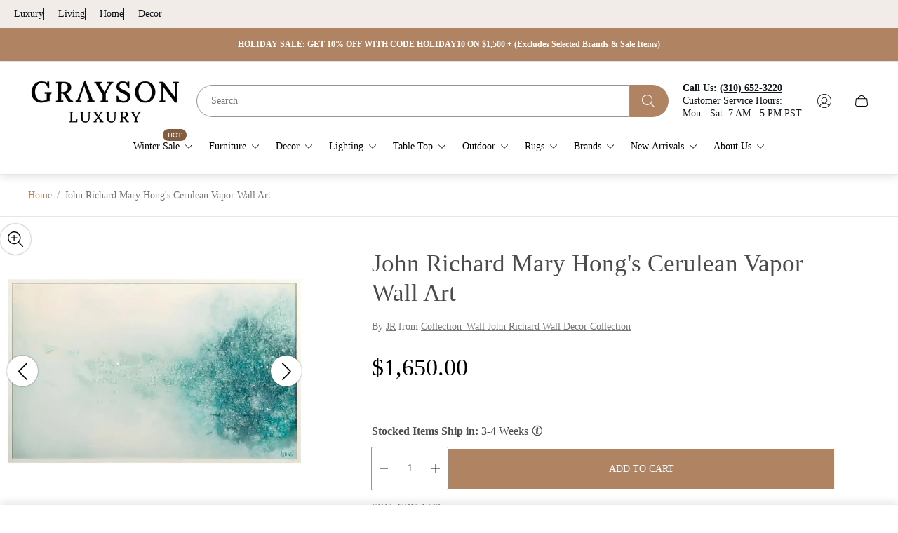

--- FILE ---
content_type: text/css
request_url: https://graysonluxury.com/cdn/shop/t/79/assets/header.build.css?v=137651517032451344471763680883
body_size: 4132
content:
.header{position:relative;box-shadow:var(--header-box-shadow);transition-property:box-shadow,border-bottom-color;transition-duration:var(--timing-short);transition-timing-function:var(--easing-linear)}.header.header--bottom-border{border-bottom:1px solid var(--header-border-color)}.header .header__container{display:flex;justify-content:space-between;align-items:center;margin:0 auto;padding:24px 20px 21px;background-color:var(--header-background);transition-property:background-color;transition-duration:var(--timing-short);transition-timing-function:var(--easing-linear)}.header .header__logo{display:flex;flex:2 1 0;justify-content:center}.header .header__heading,.header .header__heading-link{display:inline-flex}.header .header__heading-link{font-family:var(--heading-font-family);font-size:calc(var(--heading-font-size) * 1.25);font-weight:var(--heading-font-weight);text-align:center;text-decoration:none;word-break:break-word;color:var(--header-text-color)}.header .header__heading-link:focus-visible{outline:2px solid var(--color-text-primary)}.header .header__heading-logo{-o-object-fit:contain;object-fit:contain;-o-object-position:var(--img-desktop-pos);object-position:var(--img-desktop-pos)}.header .header__heading-logo.header__heading-logo--transparent{display:none;width:var(--base-logo-width);height:var(--base-logo-height)}.header .header__menu{display:none}.header .header__burger-menu-button-wrapper{display:flex;flex:1 1 0}.header .header__burger-menu-button{display:flex;margin:-11px;padding:11px;color:var(--header-icon-color);transition-property:opacity;transition-duration:var(--timing-short);transition-timing-function:var(--easing-linear)}.header .header__burger-menu-button svg line{transition-property:transform,opacity,width;transition-duration:var(--timing-base)}.header .header__burger-menu-button.is-active svg line:nth-child(1){transform:rotate(45deg) translate(1px,-4px)}.header .header__burger-menu-button.is-active svg line:nth-child(2){opacity:0;width:0}.header .header__burger-menu-button.is-active svg line:nth-child(3){transform:rotate(-45deg) translate(-8px,1px)}.header .header__burger-menu-button:focus-visible{outline:2px solid var(--color-text-primary)}@media (-moz-touch-enabled: 0),(hover: hover),(pointer: fine){.header .header__burger-menu-button:hover:hover{opacity:.5}}.header .header__utils{display:flex;flex:1 1 0;justify-content:flex-end;align-items:center}.header .header__localization{display:flex;align-items:center;gap:15px}.header .header__icons{display:flex}.header .header__language-selector,.header .header__country-selector{display:none}.header .header__cart-count{position:absolute;top:0;right:0;display:inline-flex;justify-content:center;align-items:center;width:22px;height:22px;border-radius:100%;background-color:var(--header-count-text-bg);font-size:calc(var(--body-font-size) * .625);line-height:1;color:var(--header-count-text-color);transition-property:background-color,color;transition-duration:var(--timing-short);transition-timing-function:var(--easing-linear)}.header .header__cart-count[data-cart-count="0"]{display:none}.header .header__icon{display:flex;align-items:center;margin:-10px;padding:10px;color:var(--header-icon-color);transition-property:opacity;transition-duration:var(--timing-short);transition-timing-function:var(--easing-linear)}.header .header__icon:focus-visible{outline:2px solid var(--color-text-primary)}.header .header__icon.header__icon--cart{position:relative;margin:-10px;padding:10px}.header .header__icon.no-js{display:none}@media (-moz-touch-enabled: 0),(hover: hover),(pointer: fine){.header .header__icon:hover:hover{opacity:.5}}.header.header--menu-bottom .header__top-container{display:none}@media (min-width: 768px){.header .header__heading-link{font-size:calc(var(--heading-font-size) * 1.375)}}@media (min-width: 1200px){.header .header__container{padding:20px 40px}.header .header__logo{flex:1 1 20%;justify-content:flex-start}.header .header__heading-link{font-size:calc(var(--heading-font-size) * 1.5)}.header.header--menu-center .header__heading-link{text-align:start}.header .header__icon.header__icon--search,.header .header__icon.header__icon--account{-webkit-margin-end:19px;margin-inline-end:19px}.header .header__burger-menu-button-wrapper{display:none}.header .header__menu{display:flex;flex:1 1 auto;padding:0 10px}.header .header__utils{flex:1 1 20%}.header .header__localization{-webkit-margin-end:30px;margin-inline-end:30px}.header .header__language-selector,.header .header__country-selector{display:block}.header .header__language-button,.header .header__country-button{padding:0;letter-spacing:.2px;color:var(--header-text-color);transition-property:opacity;transition-duration:var(--timing-short);transition-timing-function:var(--easing-linear)}.header .header__language-button .icon,.header .header__country-button .icon{display:flex;flex:1 0 auto;transition-property:transform;transition-duration:var(--timing-base);transition-timing-function:var(--easing-ease-out)}.header .header__language-button[aria-expanded=true] .icon,.header .header__country-button[aria-expanded=true] .icon{transform:rotate(180deg)}.header .header__language-button:focus-visible,.header .header__country-button:focus-visible{outline:2px solid var(--color-text-primary)}}@media (min-width: 1200px) and (-moz-touch-enabled: 0),(min-width: 1200px) and (hover: hover),(min-width: 1200px) and (pointer: fine){.header .header__language-button:hover:hover,.header .header__country-button:hover:hover{opacity:.5}}@media (min-width: 1200px){.header .header__language-list,.header .header__country-list{top:calc(100% + 29px);bottom:unset;inset-inline-start:-21px;z-index:1;min-width:120px;max-width:240px;max-height:256px;padding:21px 3px 18px;border:1px solid var(--header-border-color);background-color:var(--header-background)}}@media (min-width: 1200px){.header .header__language-item-underline,.header .header__country-item-underline{position:absolute;bottom:-3px;left:0;width:100%;height:1px;background-color:var(--header-text-color, var(--color-text-primary));transform:scaleY(0);transform-origin:bottom;transition-property:transform;transition-duration:var(--timing-base)}}@media (min-width: 1200px){.header .header__language-item-text,.header .header__country-item-text{position:relative}}@media (min-width: 1200px){.header .header__language-item,.header .header__country-item{margin:0}.header .header__language-item a,.header .header__country-item a{padding:7px 17px;color:var(--header-text-color-half);transition-property:opacity,color;transition-duration:var(--timing-base)}.header .header__language-item a[aria-current=true],.header .header__country-item a[aria-current=true]{color:var(--header-text-color)}.header .header__language-item a[aria-current=true] .header__language-item-underline,.header .header__language-item a[aria-current=true] .header__country-item-underline,.header .header__country-item a[aria-current=true] .header__language-item-underline,.header .header__country-item a[aria-current=true] .header__country-item-underline{transform:scaleY(1)}.header .header__language-item a:focus-visible,.header .header__country-item a:focus-visible{outline:2px solid var(--color-text-primary)}}@media (min-width: 1200px) and (-moz-touch-enabled: 0),(min-width: 1200px) and (hover: hover),(min-width: 1200px) and (pointer: fine){.header .header__language-item a:hover,.header .header__country-item a:hover{opacity:1}.header .header__language-item a:hover .header__language-item-underline,.header .header__language-item a:hover .header__country-item-underline,.header .header__country-item a:hover .header__language-item-underline,.header .header__country-item a:hover .header__country-item-underline{transform:scaleY(1)}}@media (min-width: 1200px){.header .header__language-item .disclosure__item-text.is-active:before,.header .header__country-item .disclosure__item-text.is-active:before{display:none}}@media (min-width: 1200px){.header.header--menu-left .header__logo{flex:1 0 22%;justify-content:center}.header.header--menu-left .header__menu{flex:0 1 39%;padding:0}.header.header--menu-left .header-menu{margin:0;-webkit-margin-start:-21px;margin-inline-start:-21px}.header.header--menu-left .header__utils{flex:0 1 39%}}@media (min-width: 1200px){.header.header--menu-bottom .header__container{flex-wrap:wrap}.header.header--menu-bottom .header__utils,.header.header--menu-bottom .header__logo{display:none}.header.header--menu-bottom .header__top-container{display:flex;align-items:center;width:100%;margin-bottom:10px}.header.header--menu-bottom .header__top-container .header__logo{display:flex;justify-content:center}.header.header--menu-bottom .header__logo-top{flex:1 1 33.3333%}.header.header--menu-bottom .header__top-left-col{display:flex;flex:1 1 33.3333%;justify-content:flex-start;align-items:center}.header.header--menu-bottom .header__utils-top{display:flex;flex:1 1 33.3333%;justify-content:flex-end;align-items:center}}@media (min-width: 1501px){.header .header__menu{padding:0 20px}}@media (max-width: 1199.98px){.header .header__icon.header__icon--account{display:none}.header .header__icon.header__icon--search{-webkit-margin-end:10px;margin-inline-end:10px}}.header-section{position:var(--header-position);top:0;z-index:13;background-color:var(--background-color, var(--color-white));transition-property:transform,top,background-color;transition-duration:var(--timing-short);transition-timing-function:var(--easing-linear)}.header-section.is-collapsed{top:calc(var(--header-height-static) * -1)}.header-section.is-collapsed .header{box-shadow:none}.header-section.is-collapsed .cart-notification__container{position:fixed;top:0}@media (-moz-touch-enabled: 0) and (min-width: 1200px),(hover: hover) and (min-width: 1200px),(pointer: fine) and (min-width: 1200px){.header-section.header-section--transparent{position:fixed;width:100%}.header-section.header-section--transparent.header-section--top-position{top:var(--announcement-bar-height);background:transparent}.header-section.header-section--transparent.header-section--top-position .header{border-bottom:unset;box-shadow:unset}.header-section.header-section--transparent.header-section--top-position .header__container{background:transparent}.header-section.header-section--transparent.header-section--top-position .header__icon{color:var(--header-transparent-icon-color)}.header-section.header-section--transparent.header-section--top-position .header__heading-logo{display:none}.header-section.header-section--transparent.header-section--top-position .header__heading-logo.header__heading-logo--transparent{display:block}.header-section.header-section--transparent.header-section--top-position .header__language-button,.header-section.header-section--transparent.header-section--top-position .header__country-button,.header-section.header-section--transparent.header-section--top-position .header-menu .header-menu__item.header-menu__item--main,.header-section.header-section--transparent.header-section--top-position .header-menu .header-menu__item.header-menu__item--main .header-menu__item-text{color:var(--header-transparent-text-color)}.header-section.header-section--transparent.header-section--top-position .header-menu .header-menu__item-text:after{background-color:var(--header-transparent-text-color)}.header-section.header-section--transparent.header-section--top-position .header__cart-count{background-color:var(--header-transparent-count-text-bg);color:var(--header-transparent-count-text-color)}.header-section.header-section--transparent.header-section--top-position.is-hover{background-color:var(--background-color, var(--color-white))}.header-section.header-section--transparent.header-section--top-position.is-hover .header{border-bottom-color:var(--header-border-color);box-shadow:var(--header-box-shadow)}.header-section.header-section--transparent.header-section--top-position.is-hover .header__container{background-color:var(--header-background)}.header-section.header-section--transparent.header-section--top-position.is-hover .header__icon{color:var(--header-icon-color)}.header-section.header-section--transparent.header-section--top-position.is-hover .header__heading-logo{display:block}.header-section.header-section--transparent.header-section--top-position.is-hover .header__heading-logo.header__heading-logo--transparent{display:none}.header-section.header-section--transparent.header-section--top-position.is-hover .header__language-button,.header-section.header-section--transparent.header-section--top-position.is-hover .header__country-button,.header-section.header-section--transparent.header-section--top-position.is-hover .header-menu .header-menu__item.header-menu__item--main,.header-section.header-section--transparent.header-section--top-position.is-hover .header-menu .header-menu__item.header-menu__item--main .header-menu__item-text{color:var(--header-text-color)}.header-section.header-section--transparent.header-section--top-position.is-hover .header-menu .header-menu__item-text:after{background-color:var(--header-text-color)}.header-section.header-section--transparent.header-section--top-position.is-hover .header__cart-count{background-color:var(--header-count-text-bg);color:var(--header-count-text-color)}}@media (min-width: 1200px){.no-js .header__icon.header__icon--search.no-js,.no-js .header__icon.header__icon--cart.no-js{display:flex}.no-js .header__icon.header__icon--search:not(.no-js),.no-js .header__icon.header__icon--cart:not(.no-js){display:none}}@media (min-width: 1200px){.header-menu{margin:0 auto}.header-menu .header-menu__item-toggle-icon{display:inline-flex;-webkit-margin-start:6px;margin-inline-start:6px}.header-menu .header-menu__item-toggle-icon .icon{transition-property:transform;transition-duration:var(--timing-base);transition-timing-function:var(--easing-ease)}.header-menu .header-menu__item-text{position:relative;font-size:var(--body-font-size);color:var(--header-text-color)}.header-menu .header-menu__item-text:after{content:"";position:absolute;bottom:-6px;left:0;opacity:0;width:100%;height:1px;background-color:var(--header-text-color, var(--color-heading));transform-origin:bottom;transition-property:opacity;transition-duration:var(--timing-base)}.header-menu .header-menu__item{position:relative;display:inline-flex;align-items:center;width:100%;padding:calc(var(--body-font-size) * 1.25 / 1.5) 11px;font-size:var(--body-font-size);text-align:start;text-decoration:none;color:var(--header-text-color);cursor:pointer}.header-menu .header-menu__item.header-menu__item--active .header-menu__item-text:after{opacity:1}.header-menu .header-menu__item.is-hover:before{content:"";position:absolute;top:100%;left:0;z-index:1;width:100%;height:var(--hover-area-height);cursor:default}.header-menu .header-menu__item.is-active .header-menu__item-toggle-icon .icon{transform:rotate(-180deg)}.header-menu .header-menu__item:focus-visible{outline:2px solid var(--color-text-primary)}.header-menu .header-menu__item.no-js{display:none}}@media (min-width: 1200px) and (-moz-touch-enabled: 0),(min-width: 1200px) and (hover: hover),(min-width: 1200px) and (pointer: fine){.header-menu .header-menu__item:hover .header-menu__item-text:after{opacity:1}}@media (min-width: 1200px){.header-menu .header-menu__item-badge{position:absolute;top:-5px;inset-inline-end:21px;overflow:hidden;max-width:60px;padding:4px 7px;border-radius:10px;background:var(--badge-background-color);font-size:calc(var(--body-font-size) * .6875);line-height:1;text-overflow:ellipsis;color:var(--badge-text-color)}}@media (min-width: 1200px){.header-menu .header-menu__list.header-menu__list--main{display:flex;flex-wrap:wrap}.header-menu .header-menu__list.header-menu__list--nested{position:absolute;overflow:auto;z-index:var(--layer-flat);visibility:hidden;padding:12px 0;border:1px solid var(--header-border-color);background-color:var(--header-background);min-width:200px;max-height:400px}.header-menu .header-menu__list.header-menu__list--nested.is-hidden{display:none}.header-menu .header-menu__list.header-menu__list--nested.is-active{display:flex;visibility:visible;flex-direction:column}.header-menu .header-menu__list.header-menu__list--nested .header-menu__item-toggle-icon{z-index:var(--layer-negative);-webkit-margin-start:auto;margin-inline-start:auto}.header-menu .header-menu__list.header-menu__list--collapsible{display:flex;flex-direction:column;-webkit-padding-start:10px;padding-inline-start:10px}.header-menu .header-menu__list.header-menu__list--nested .header-menu__item,.header-menu .header-menu__list.header-menu__list--collapsible .header-menu__item{transition-property:opacity;transition-duration:var(--timing-base);transition-timing-function:var(--easing-linear)}}@media (min-width: 1200px) and (-moz-touch-enabled: 0),(min-width: 1200px) and (hover: hover),(min-width: 1200px) and (pointer: fine){.header-menu .header-menu__list.header-menu__list--nested .header-menu__item:hover,.header-menu .header-menu__list.header-menu__list--collapsible .header-menu__item:hover{opacity:.5}}@media (min-width: 1501px){.header-menu .header-menu__item{padding:calc(var(--body-font-size) * 1.25 / 1.5) 21px}}.no-js .header-menu__item.no-js{display:inline-flex}.no-js .header-menu__item:not(.no-js){display:none}.header-mobile{background-color:var(--header-mobile-menu-bg)}.header-mobile .header-mobile__menu{position:relative;display:flex;flex-direction:column;padding:68px 30px 20px}.header-mobile .header-mobile__menu-list-wrapper{position:fixed;bottom:0;left:0;overflow:auto;z-index:var(--layer-flat);display:block;width:100%;height:calc(100% - 69px);padding:16px 30px;background-color:var(--header-mobile-menu-bg);transform:translate(-100%);transition-property:transform;transition-duration:var(--timing-long);transition-timing-function:var(--easing-ease-out)}.header-mobile .header-mobile__menu-list-wrapper.is-hidden{display:none}.header-mobile .header-mobile__menu-list-wrapper.is-active{transform:translate(0)!important}.header-mobile .header-mobile__menu-list-wrapper.header-mobile__menu-list-wrapper--nested,.header-mobile .header-mobile__menu-list-wrapper.header-mobile__menu-list-wrapper--deep-nested{padding-top:0}.header-mobile.is-child-active .header-mobile__menu{overflow:unset}.header-mobile.is-grand-child-active .header-mobile__menu-list-wrapper.header-mobile__menu-list-wrapper--nested{overflow:hidden}.header-mobile .header-mobile__menu-close-button-wrapper{position:absolute;top:0;left:0;z-index:10;width:100%;padding:12px 15px;border-bottom:1px solid var(--header-border-color)}.header-mobile .header-mobile__menu-close-button{display:inline-flex;justify-content:center;align-items:center;width:44px;height:44px;padding:0;color:var(--header-icon-color);transition-property:opacity;transition-duration:var(--timing-short);transition-timing-function:var(--easing-linear)}.header-mobile .header-mobile__menu-close-button:focus-visible{outline:2px solid var(--color-text-primary)}@media (-moz-touch-enabled: 0),(hover: hover),(pointer: fine){.header-mobile .header-mobile__menu-close-button:hover:hover{opacity:.5}}.header-mobile .header-mobile__menu-item-toggle-icon{display:inline-flex;-webkit-margin-start:auto;margin-inline-start:auto;transform:rotate(-90deg);transition-property:transform;transition-duration:var(--timing-short);transition-timing-function:var(--easing-linear)}.header-mobile .header-mobile__menu-item-icon-back{-webkit-margin-end:10px;margin-inline-end:10px;font-size:calc(var(--body-font-size) * 1.43);transform:rotate(90deg);transition-property:transform;transition-duration:var(--timing-short);transition-timing-function:var(--easing-linear)}.header-mobile .header-mobile__menu-item-text{font-size:calc(var(--body-font-size) * 1.43);line-height:calc(var(--body-font-size) * 1.43)}.header-mobile .header-mobile__menu-item{position:relative;display:inline-flex;align-items:center;width:100%;padding:calc(var(--body-font-size) * 1.43) 0;text-align:start;color:var(--header-text-color);transition-property:opacity;transition-duration:var(--timing-short);transition-timing-function:var(--easing-linear);word-break:break-word;gap:16px}.header-mobile .header-mobile__menu-item:focus-visible{outline:2px solid var(--color-text-primary)}.header-mobile .header-mobile__menu-item.header-mobile__menu-item--search svg{color:var(--header-icon-color)}.header-mobile .header-mobile__menu-item:after{content:"";position:absolute;bottom:0;left:0;width:calc(100% + 30px);height:1px;background:var(--header-border-color)}.header-mobile .header-mobile__menu-item.header-mobile__menu-item--back .header-mobile__menu-item-text{-webkit-border-start:1px solid var(--header-border-color);border-inline-start:1px solid var(--header-border-color);-webkit-padding-start:10px;padding-inline-start:10px;font-size:calc(var(--body-font-size) * 1.43)}.header-mobile .header-mobile__menu-item.header-mobile__menu-item--back:after{content:"";position:absolute;bottom:0;left:0;width:calc(100% + 60px);height:1px;background:var(--header-border-color);transform:translate(-30px)}@media (-moz-touch-enabled: 0),(hover: hover),(pointer: fine){.header-mobile .header-mobile__menu-item:hover:hover{opacity:.5}.header-mobile .header-mobile__menu-item:hover:hover .header-mobile__menu-item-toggle-icon{transform:rotate(-90deg) translateY(5px)}.header-mobile .header-mobile__menu-item:hover:hover .header-mobile__menu-item-icon-back{transform:rotate(90deg) translateY(5px)}}.header-mobile .header-mobile__menu-item-badge{overflow:hidden;flex-shrink:0;max-width:100px;padding:2px 8px;border-radius:50px;background:var(--badge-background-color);font-size:calc(var(--body-font-size) * .75);line-height:1.17;text-overflow:ellipsis;color:var(--badge-text-color);white-space:nowrap}.header-mobile .header-mobile__additional-menu{position:relative;margin-top:auto;padding-top:20px}.header-mobile .header-mobile__additional-menu:after{content:"";position:absolute;top:0;left:0;width:calc(100% + 20px);height:1px;background:var(--header-border-color);transform:translate(-10px)}.header-mobile .header-mobile__additional-menu .header-mobile__menu-item{width:unset;border-bottom:unset;padding:calc(var(--body-font-size) * 1.43 / 2) 0}.header-mobile .header-mobile__additional-menu .header-mobile__menu-item:after{content:none}.header-mobile .header-mobile__additional-menu .header-mobile__menu-item-text{font-size:calc(var(--body-font-size) * 1.43);line-height:calc(var(--body-font-size) * 1.43)}.header-mobile .header-mobile__additional-menu .icon+.header-mobile__menu-item-text{-webkit-margin-start:10px;margin-inline-start:10px}.header-mobile .header-mobile__menu-list{width:100%;padding-bottom:20px}.header-mobile .header-mobile__menu-list li:last-child>.header-mobile__menu-item:after{content:none}.header-mobile .header-mobile__menu-list.header-mobile__menu-list--nested{padding:0}.header-mobile .header-mobile__menu-list.header-mobile__menu-list--nested .header-mobile__menu-list-wrapper{height:100%}.header-mobile .header-mobile__menu-item-link{text-decoration:none}.header-mobile .header-mobile__localization{display:flex;flex-direction:column;align-items:flex-start;gap:20px}.header-mobile .header-mobile__language-button,.header-mobile .header-mobile__country-button{padding:0;font-size:calc(var(--body-font-size) * 1.43);line-height:calc(var(--body-font-size) * 1.43);letter-spacing:.2px;color:var(--header-text-color);transition-property:opacity;transition-duration:var(--timing-short);transition-timing-function:var(--easing-linear)}.header-mobile .header-mobile__language-button .icon,.header-mobile .header-mobile__country-button .icon{display:flex;flex:1 0 auto;-webkit-margin-start:6px;margin-inline-start:6px;transition-property:transform;transition-duration:var(--timing-base);transition-timing-function:var(--easing-ease-out)}.header-mobile .header-mobile__language-button[aria-expanded=true] .icon,.header-mobile .header-mobile__country-button[aria-expanded=true] .icon{transform:rotate(180deg)}.header-mobile .header-mobile__language-button:focus-visible,.header-mobile .header-mobile__country-button:focus-visible{outline:2px solid var(--color-text-primary)}@media (-moz-touch-enabled: 0),(hover: hover),(pointer: fine){.header-mobile .header-mobile__language-button:hover:hover,.header-mobile .header-mobile__country-button:hover:hover{opacity:.5}}.header-mobile .header-mobile__language-list,.header-mobile .header-mobile__country-list{bottom:calc(100% + 1px);z-index:var(--layer-flat);visibility:visible;opacity:1;min-width:120px;max-height:224px;padding:9px 3px 8px;border:1px solid var(--header-border-color);background-color:var(--header-mobile-menu-bg)}.header-mobile .header-mobile__language-list[hidden],.header-mobile .header-mobile__country-list[hidden]{display:block;visibility:hidden;opacity:0}.header-mobile .header-mobile__language-item-underline,.header-mobile .header-mobile__country-item-underline{position:absolute;bottom:-3px;left:0;width:100%;height:1px;background-color:var(--header-text-color, currentColor);transform:scaleY(0);transform-origin:bottom;transition-property:transform;transition-duration:var(--timing-base)}.header-mobile .header-mobile__language-item-text,.header-mobile .header-mobile__country-item-text{position:relative}.header-mobile .header-mobile__language-item,.header-mobile .header-mobile__country-item{margin:0;font-size:calc(var(--body-font-size) * .875)}.header-mobile .header-mobile__language-item a,.header-mobile .header-mobile__country-item a{padding:7.5px 6px;font-size:var(--body-font-size);color:var(--header-text-color-half)}.header-mobile .header-mobile__language-item a[aria-current=true],.header-mobile .header-mobile__country-item a[aria-current=true]{color:var(--header-text-color)}.header-mobile .header-mobile__language-item a[aria-current=true] .header-mobile__language-item-underline,.header-mobile .header-mobile__language-item a[aria-current=true] .header-mobile__country-item-underline,.header-mobile .header-mobile__country-item a[aria-current=true] .header-mobile__language-item-underline,.header-mobile .header-mobile__country-item a[aria-current=true] .header-mobile__country-item-underline{transform:scaleY(1)}.header-mobile .header-mobile__language-item a:focus-visible,.header-mobile .header-mobile__country-item a:focus-visible{outline:2px solid var(--color-text-primary)}@media (-moz-touch-enabled: 0),(hover: hover),(pointer: fine){.header-mobile .header-mobile__language-item a:hover,.header-mobile .header-mobile__country-item a:hover{opacity:1}.header-mobile .header-mobile__language-item a:hover .header-mobile__language-item-underline,.header-mobile .header-mobile__language-item a:hover .header-mobile__country-item-underline,.header-mobile .header-mobile__country-item a:hover .header-mobile__language-item-underline,.header-mobile .header-mobile__country-item a:hover .header-mobile__country-item-underline{transform:scaleY(1)}}.header-mobile .header-mobile__language-item .disclosure__item-text.is-active:before,.header-mobile .header-mobile__country-item .disclosure__item-text.is-active:before{display:none}@media (-moz-touch-enabled: 0),(hover: hover),(pointer: fine){body.rtl .header-mobile .header-mobile__menu .header-mobile__menu-list .header-mobile__menu-item:hover .header-mobile__menu-item-toggle-icon{transform:rotate(90deg) translateY(5px)}body.rtl .header-mobile .header-mobile__menu .header-mobile__menu-list .header-mobile__menu-item:hover .header-mobile__menu-item-icon-back{transform:rotate(-90deg) translateY(5px)}}body.rtl .header-mobile .header-mobile__menu .header-mobile__menu-list .header-mobile__menu-item-toggle-icon{transform:rotate(90deg)}body.rtl .header-mobile .header-mobile__menu .header-mobile__menu-list .header-mobile__menu-list-wrapper{transform:translate(100%)}body.rtl .header-mobile .header-mobile__menu .header-mobile__menu-list .header-mobile__menu-item-icon-back{transform:rotate(-90deg)}.header-mega-menu .header-mega-menu__container{display:flex;background-color:var(--header-background)}.header-mega-menu .header-mega-menu__container .header-mega-menu__column-separator:last-of-type{display:none}.header-mega-menu .header-mega-menu__menu-item-text{font-size:var(--body-font-size);line-height:calc(var(--body-font-size) * 1.375);letter-spacing:.02em;color:var(--header-text-color);transition-property:opacity,color;transition-duration:var(--timing-short);transition-timing-function:var(--easing-linear)}.header-mega-menu .header-mega-menu__image{position:absolute;top:0;left:0;width:100%;height:100%;-o-object-fit:cover;object-fit:cover;-o-object-position:var(--img-desktop-pos);object-position:var(--img-desktop-pos);transition-property:transform,opacity;transition-timing-function:ease-out;transition-duration:var(--animate-img-scale);will-change:transform;color:var(--color-black)}.header-mega-menu .header-mega-menu__image-wrapper{position:relative;overflow:hidden;width:100%}.header-mega-menu .header-mega-menu__image-wrapper.header-mega-menu__image-wrapper--hover:focus-visible{outline:2px solid black}.header-mega-menu .header-mega-menu__image-wrapper.header-mega-menu__image-wrapper--hover:focus-visible .header-mega-menu__image{transform:scale(1.15)}@media (-moz-touch-enabled: 0),(hover: hover),(pointer: fine){.header-mega-menu .header-mega-menu__image-wrapper.header-mega-menu__image-wrapper--hover:hover .header-mega-menu__image{transform:scale(1.1)}}.header-mega-menu .header-mega-menu__image-overlay{position:absolute;top:0;left:0;width:100%;height:100%;background:var(--header-megamenu-overlay)}.header-mega-menu .header-mega-menu__image-text-content{position:absolute;top:0;left:0;display:flex;justify-content:center;align-items:center;width:100%;height:100%;padding:10px;flex-direction:column}.header-mega-menu .header-mega-menu__image-label{opacity:.7;padding:6px 0;font-size:var(--body-font-size);font-weight:400;line-height:calc(var(--body-font-size) * 1.375);letter-spacing:.02em;text-align:center;color:var(--header-megamenu-image-text);font-style:normal}.header-mega-menu .header-mega-menu__image-heading{padding:7px 0;font-size:calc(var(--body-font-size) * 2.125);font-weight:400;line-height:calc(var(--body-font-size) * 2.875);letter-spacing:.02em;text-align:center;font-style:normal;word-break:break-word;color:var(--header-megamenu-image-text)}.header-mega-menu .header-mega-menu__menu-item-toggle-icon{display:inline-flex;-webkit-margin-start:auto;margin-inline-start:auto;transform:rotate(-90deg);transition-property:transform;transition-duration:var(--timing-short);transition-timing-function:var(--easing-linear);color:var(--header-text-color-half)}.header-mega-menu .header-mega-menu__menu-item-wrapper{width:100%;margin-bottom:calc(var(--body-font-size) * 1.25)}.header-mega-menu .header-mega-menu__menu-item-wrapper:last-child{margin-bottom:0}.header-mega-menu .header-mega-menu__menu-item{display:inline-flex;align-items:center;width:100%;padding:0;text-align:start;text-decoration:none;word-break:break-word}.header-mega-menu .header-mega-menu__menu-item:focus-visible{outline:2px solid black}.header-mega-menu .header-mega-menu__content{display:flex;flex-direction:column;width:100%}.header-mega-menu .header-mega-menu__content>*:first-child{margin-top:0}.header-mega-menu .header-mega-menu__heading{font-size:var(--body-font-size);line-height:calc(var(--body-font-size) * 1.143);text-align:center;color:var(--header-text-color-half)}.header-mega-menu .header-mega-menu__subheading{font-size:calc(var(--heading-font-size) * 1.5);text-align:center;color:var(--header-text-color)}.header-mega-menu .header-mega-menu__text{font-size:var(--body-font-size);line-height:calc(var(--body-font-size) * 1.143);letter-spacing:.02em;text-align:center;color:var(--header-text-color);word-break:break-word}.header-mega-menu .header-mega-menu__buttons{display:flex;flex-wrap:wrap;justify-content:center;gap:10px;row-gap:10px}.header-mega-menu .header-mega-menu__shadow{position:absolute;inset-inline-start:0}.header-mega-menu .header-mega-menu__heading+.header-mega-menu__subheading,.header-mega-menu .header-mega-menu__heading+.header-mega-menu__text,.header-mega-menu .header-mega-menu__heading+.header-mega-menu__buttons{margin-top:25px}.header-mega-menu .header-mega-menu__subheading+.header-mega-menu__text,.header-mega-menu .header-mega-menu__subheading+.header-mega-menu__buttons{margin-top:20px}.header-mega-menu .header-mega-menu__text+.header-mega-menu__buttons{margin-top:22px}.header-mega-menu .product-card.product-card--full-width{padding-bottom:0}.header-mega-menu .product-card.product-card--full-width .product-card__footer{margin-top:10px;padding-left:0;padding-right:0}.header-mega-menu .product-card.product-card--full-width .product-card__title{display:-webkit-box;-webkit-line-clamp:1;-webkit-box-orient:vertical;overflow:hidden;margin-bottom:unset}.header-mega-menu .product-card.product-card--full-width .product-card__title .focus-visible-outline:focus-visible{outline-offset:-2px}.header-mega-menu .product-card.product-card--full-width .product-card__price{padding-top:5px}.header-mega-menu .header-mega-menu__column-separator{width:1px;background-color:var(--header-border-color)}@media (max-width: 991.98px){.header-mega-menu .product-card.product-card--full-width .product-card__quick-view-button.product-card__quick-view-button--mobile{bottom:0}.header-mega-menu .product-card.product-card--full-width .product-card__price{padding-top:28px}.header-mega-menu .product-card.product-card--full-width .product-card__footer{margin-top:20px}}@media (max-width: 1199.98px){.header-mega-menu .header-mega-menu__container{flex-direction:column;background-color:transparent}.header-mega-menu .header-mega-menu__menu-item-text{font-size:calc(var(--body-font-size) * 1.143);line-height:calc(var(--body-font-size) * 1.143);transition-property:opacity;transition-duration:var(--timing-short);transition-timing-function:var(--easing-linear)}.header-mega-menu .header-mega-menu__shadow{bottom:0;width:100%;height:50%}.header-mega-menu .header-mega-menu__block{display:flex;padding:calc(var(--body-font-size) * 1.43) 0}.header-mega-menu .header-mega-menu__block.header-mega-menu__block--image{flex-direction:column;align-items:center}.header-mega-menu .header-mega-menu__block.header-mega-menu__block--image .header-mega-menu__menu-item{width:unset;margin-top:20px}}@media (max-width: 1199.98px) and (-moz-touch-enabled: 0),(max-width: 1199.98px) and (hover: hover),(max-width: 1199.98px) and (pointer: fine){.header-mega-menu .header-mega-menu__block.header-mega-menu__block--image .header-mega-menu__menu-item:hover .header-mega-menu__menu-item-text{opacity:.5}}@media (max-width: 1199.98px){.header-mega-menu .header-mega-menu__image-wrapper{padding-top:66.68%}}@media (max-width: 1199.98px){.header-mega-menu.header-mega-menu--half-to-half .header-mega-menu__block.header-mega-menu__block--image{margin:0 -30px;padding:0}}@media (min-width: 1200px){.header-mega-menu{--menu-offset: calc(var(--header-height) + var(--header-offset-top) - 1px);z-index:var(--layer-flat);position:absolute;top:100%;left:0;visibility:hidden;opacity:0;width:100%;height:calc(100% - var(--menu-offset));border-top:1px solid var(--header-border-color);transition:opacity var(--timing-short),visibility var(--timing-short)}.header-mega-menu.is-active{visibility:visible;opacity:1}.header-mega-menu .header-mega-menu__overlay{opacity:.5;width:100%;height:100vh;background-color:var(--color-overlay)}.header-mega-menu .header-mega-menu__image-wrapper{padding-top:120.6%}.header-mega-menu .header-mega-menu__block{display:flex;flex:0 1 25%}.header-mega-menu .header-mega-menu__block.header-mega-menu__block--menu{overflow:auto;flex-direction:column;justify-content:flex-start;align-items:flex-start;max-height:29.586vw;min-height:29.586vw;padding:30px}.header-mega-menu .header-mega-menu__block.header-mega-menu__block--menu-one-image{flex-basis:50%}.header-mega-menu .header-mega-menu__block.header-mega-menu__block--menu-no-image{flex-basis:75%}.header-mega-menu .header-mega-menu__block.header-mega-menu__block--menu-rows{flex:0 1 50%}.header-mega-menu .header-mega-menu__block.header-mega-menu__block--menu-rows .header-mega-menu__menu-item-wrapper.header-mega-menu__menu-item-wrapper--parent{flex:0 0 calc(33.3333333333% - 13.3333333333px);margin-bottom:0}.header-mega-menu .header-mega-menu__block.header-mega-menu__block--menu-rows h3.header-mega-menu__menu-item{pointer-events:none}.header-mega-menu .header-mega-menu__block.header-mega-menu__block--menu-rows .header-mega-menu__menu-item.header-mega-menu__menu-item--parent .header-mega-menu__menu-item-text{font-family:var(--heading-font-family);font-size:calc(var(--body-font-size) * 1.25);color:var(--header-text-color)}}@media (min-width: 1200px) and (-moz-touch-enabled: 0),(min-width: 1200px) and (hover: hover),(min-width: 1200px) and (pointer: fine){.header-mega-menu .header-mega-menu__block.header-mega-menu__block--menu-rows .header-mega-menu__menu-item.header-mega-menu__menu-item--parent:hover .header-mega-menu__menu-item-text{color:var(--header-text-color-half)}}@media (min-width: 1200px){.header-mega-menu .header-mega-menu__block.header-mega-menu__block--menu-rows .header-mega-menu__menu:not(.header-mega-menu__menu--nested){display:flex;flex:0 1 100%;flex-wrap:wrap;-moz-column-gap:20px;column-gap:20px;row-gap:40px}.header-mega-menu .header-mega-menu__block.header-mega-menu__block--menu-rows .header-mega-menu__menu.header-mega-menu__menu--nested{margin-top:calc(var(--body-font-size) * 1.25)}.header-mega-menu .header-mega-menu__block.header-mega-menu__block--menu-rows .header-mega-menu__menu.header-mega-menu__menu--nested .header-mega-menu__menu-item .header-mega-menu__menu-item-text{color:var(--header-text-color-half)}}@media (min-width: 1200px) and (-moz-touch-enabled: 0),(min-width: 1200px) and (hover: hover),(min-width: 1200px) and (pointer: fine){.header-mega-menu .header-mega-menu__block.header-mega-menu__block--menu-rows .header-mega-menu__menu.header-mega-menu__menu--nested .header-mega-menu__menu-item:hover .header-mega-menu__menu-item-text{color:var(--header-text-color)}}@media (min-width: 1200px){.header-mega-menu .header-mega-menu__block.header-mega-menu__block--menu-rows.header-mega-menu__block--menu-rows-no-image{min-height:unset}}@media (min-width: 1200px){.header-mega-menu .header-mega-menu__block.header-mega-menu__block--menu-rows-one-image{flex-basis:75%}.header-mega-menu .header-mega-menu__block.header-mega-menu__block--menu-rows-one-image .header-mega-menu__menu-item-wrapper.header-mega-menu__menu-item-wrapper--parent{flex-basis:calc(25% - 15px)}}@media (min-width: 1200px){.header-mega-menu .header-mega-menu__block.header-mega-menu__block--menu-rows-no-image{flex-basis:100%;min-height:unset}.header-mega-menu .header-mega-menu__block.header-mega-menu__block--menu-rows-no-image .header-mega-menu__menu-item-wrapper.header-mega-menu__menu-item-wrapper--parent{flex-basis:calc(20% - 16px)}}@media (min-width: 1200px){.header-mega-menu .header-mega-menu__block.header-mega-menu__block--text{align-items:center;max-height:29.586vw;min-height:29.586vw;margin:0 auto}}@media (min-width: 1200px){.header-mega-menu .header-mega-menu__block.header-mega-menu__block--menu-main .header-mega-menu__menu-item .header-mega-menu__menu-item-text{-webkit-padding-end:5px;padding-inline-end:5px;color:var(--header-text-color-half)}.header-mega-menu .header-mega-menu__block.header-mega-menu__block--menu-main .header-mega-menu__menu-item.is-active .header-mega-menu__menu-item-text{color:var(--header-text-color)}.header-mega-menu .header-mega-menu__block.header-mega-menu__block--menu-main .header-mega-menu__menu-item.is-active .header-mega-menu__menu-item-toggle-icon{color:var(--header-text-color);transform:translate(15px) rotate(-90deg)}}@media (min-width: 1200px) and (-moz-touch-enabled: 0),(min-width: 1200px) and (hover: hover),(min-width: 1200px) and (pointer: fine){.header-mega-menu .header-mega-menu__block.header-mega-menu__block--menu-main .header-mega-menu__menu-item:hover .header-mega-menu__menu-item-text,.header-mega-menu .header-mega-menu__block.header-mega-menu__block--menu-main .header-mega-menu__menu-item:hover .header-mega-menu__menu-item-toggle-icon{color:var(--header-text-color)}}@media (min-width: 1200px){.header-mega-menu .header-mega-menu__block.header-mega-menu__block--image{flex-direction:column;align-items:center;padding:25px}.header-mega-menu .header-mega-menu__block.header-mega-menu__block--image .header-mega-menu__menu-item{justify-content:center;margin-top:20px;text-align:center}}@media (min-width: 1200px){.header-mega-menu .header-mega-menu__menu{width:100%}.header-mega-menu .header-mega-menu__menu.header-mega-menu__menu--nested{visibility:hidden}.header-mega-menu .header-mega-menu__menu.is-active{visibility:visible}}@media (min-width: 1200px){.header-mega-menu .header-mega-menu__content{overflow:auto;max-height:100%;padding:30px}}@media (min-width: 1200px){.header-mega-menu .header-mega-menu__heading{line-height:calc(var(--body-font-size) * 1.6)}}@media (min-width: 1200px){.header-mega-menu .header-mega-menu__subheading{font-size:calc(var(--heading-font-size) * 2)}}@media (min-width: 1200px){.header-mega-menu .header-mega-menu__text{line-height:calc(var(--body-font-size) * 1.375)}}@media (min-width: 1200px){.header-mega-menu .header-mega-menu__shadow{top:0;width:46.63%;height:100%}}@media (min-width: 1200px){.header-mega-menu.header-mega-menu--half-to-half .header-mega-menu__block{flex-basis:50%}.header-mega-menu.header-mega-menu--half-to-half .header-mega-menu__block.header-mega-menu__block--image{-webkit-margin-start:auto;margin-inline-start:auto;padding:0}.header-mega-menu.header-mega-menu--half-to-half .header-mega-menu__image-wrapper{padding-top:29.586vw}}@media (min-width: 1501px){.header-mega-menu .header-mega-menu__block.header-mega-menu__block--menu{max-height:29.622vw;min-height:29.622vw;padding:30px 40px}.header-mega-menu .header-mega-menu__block.header-mega-menu__block--text{max-height:29.564vw;min-height:29.564vw}.header-mega-menu .header-mega-menu__block.header-mega-menu__block--image{padding:30px}.header-mega-menu .header-mega-menu__block.header-mega-menu__block--menu-rows-one-image .header-mega-menu__menu-item-wrapper.header-mega-menu__menu-item-wrapper--parent{flex-basis:calc(20% - 16px)}.header-mega-menu .header-mega-menu__block.header-mega-menu__block--menu-rows-no-image .header-mega-menu__menu-item-wrapper.header-mega-menu__menu-item-wrapper--parent{flex-basis:calc(16.6666666667% - 16.6666666667px)}.header-mega-menu .header-mega-menu__image-text-content{padding:20px}.header-mega-menu .header-mega-menu__image-wrapper{padding-top:120.4%}.header-mega-menu.header-mega-menu--half-to-half .header-mega-menu__image-wrapper{padding-top:29.564vw}}body.rtl .header-mega-menu .header-mega-menu__menu-item-toggle-icon{transform:rotate(90deg)}body.rtl .header-mega-menu .header-mega-menu__block.header-mega-menu__block--menu-main .header-mega-menu__menu-item.is-active .header-mega-menu__menu-item-toggle-icon{transform:translate(-15px) rotate(90deg)}
/*# sourceMappingURL=/cdn/shop/t/79/assets/header.build.css.map?v=137651517032451344471763680883 */


--- FILE ---
content_type: text/css
request_url: https://graysonluxury.com/cdn/shop/t/79/assets/product-make-offer-popup.build.css?v=69171995389555033211763680906
body_size: 278
content:
:root{--timing-micro: .1s;--timing-short: .2s;--timing-base: .4s;--timing-long: .7s;--timing-second: 1s;--animate-time: .7s;--animate-delay: .3s;--animate-img-scale: .5s;--easing-linear: cubic-bezier(0, 0, 1, 1);--easing-ease: cubic-bezier(.25, .1, .25, 1);--easing-ease-in-out: cubic-bezier(.42, 0, .58, 1);--easing-ease-in: cubic-bezier(.42, 0, 1, 1);--easing-ease-out: cubic-bezier(0, 0, .09, 1);--layer-negative: -1;--layer-base: 0;--layer-flat: 1;--layer-raised: 2;--layer-sticky-btn: 7;--layer-sticky: 11;--layer-overlay: 14;--layer-temporary: 16;--layer-pop-out: 24;--layer-pop-out-overlay: 25;--layer-pop-out-overlay-loader: 26}.product-make-offer-popup{position:fixed;top:0;left:0;z-index:var(--layer-pop-out);display:flex;visibility:hidden;opacity:0;width:100%;height:100%;padding:20px;background-color:#00000080;overflow-y:auto;transition-property:opacity,visibility;transition-duration:.4s;transition-timing-function:ease-out}.product-make-offer-popup.is-active{visibility:visible;opacity:1}.product-make-offer-popup .product-make-offer-popup__container{position:relative;width:100%;max-width:730px;margin:auto;padding:30px 25px;background-color:#fff}.product-make-offer-popup .product-make-offer-popup__row{display:flex;flex-wrap:wrap;justify-content:center;flex-direction:column}.product-make-offer-popup .product-make-offer-popup__col{width:100%}.product-make-offer-popup .product-make-offer-popup__product-title,.product-make-offer-popup .product-ask-expert-popup__product-title{margin-bottom:15px;font-size:calc(var(--body-font-size) * 1.3);font-weight:700}.product-make-offer-popup .product-make-offer-popup__product-price{font-size:calc(var(--body-font-size) * 1.2)}.product-make-offer-popup .product-make-offer-popup__product-image-wrapper{max-width:300px;margin-top:25px;margin-left:auto;margin-right:auto}.product-make-offer-popup .product-make-offer-popup__title{margin-top:-4px;font-weight:600}.product-make-offer-popup .price .price-compare{display:none}.product-make-offer-popup .price.price--on-sale .price-regular{margin-right:10px;color:var(--color-secondary-attention)}.product-make-offer-popup .price.price--on-sale .price-compare{display:initial;text-decoration:line-through;color:var(--color-secondary-text)}.product-make-offer-popup .price .price-compare1{display:none}.product-make-offer-popup .price.price--on-sale .price-regular1{margin-right:10px;color:var(--color-secondary-attention)}.product-make-offer-popup .price.price--on-sale .price-compare1{display:initial;text-decoration:line-through;color:var(--color-secondary-text)}.product-make-offer-popup .product-make-offer-popup__subtitle{margin:15px 0}.product-make-offer-popup .product-make-offer-popup__form-messages{display:none;margin:15px 0}.product-make-offer-popup .product-make-offer-popup__form.is-posted .product-make-offer-popup__form-messages{display:block}.product-make-offer-popup .product-make-offer-popup__form.is-posted .product-make-offer-popup__subtitle,.product-make-offer-popup .product-make-offer-popup__form.is-posted .product-make-offer-popup__field,.product-make-offer-popup .product-make-offer-popup__form.is-posted .product-make-offer-popup__button{display:none}.product-make-offer-popup .product-make-offer-popup__message{line-height:1.35}.product-make-offer-popup .product-make-offer-popup__message svg{width:18px;height:18px;margin-right:5px}@media (-moz-touch-enabled: 0),(hover: hover),(pointer: fine){.product-make-offer-popup .product-make-offer-popup__message a:hover{text-decoration:none}}.product-make-offer-popup .product-make-offer-popup__message.product-make-offer-popup__message--error{color:var(--color-secondary-attention)}.product-make-offer-popup .product-make-offer-popup__message.product-make-offer-popup__message--success{color:#000}.button--continue{border:1px solid #000;background:#000;color:#fff}.product-make-offer-popup .product-make-offer-popup__close-button{position:absolute;top:0;right:0;display:flex;padding:15px;color:var(--color-text-primary);transition-property:opacity;transition-duration:var(--timing-base)}.product-make-offer-popup .product-make-offer-popup__close-button:focus-visible{outline:2px solid var(--color-text-primary);outline-offset:-5px}.product-make-offer-popup .product-make-offer-popup__close-button svg{width:14px;height:14px}@media (-moz-touch-enabled: 0),(hover: hover),(pointer: fine){.product-make-offer-popup .product-make-offer-popup__close-button:hover{opacity:.7}}.product-make-offer-popup .product-make-offer-popup__field-row{display:flex;flex-wrap:wrap;gap:15px}.product-make-offer-popup .product-make-offer-popup__field{margin-bottom:15px}.product-make-offer-popup .product-make-offer-popup__field .input,.product-make-offer-popup .product-make-offer-popup__field select{margin-bottom:0}.product-make-offer-popup .product-make-offer-popup__field.product-make-offer-popup__field--money{flex-grow:1;flex-basis:0}.product-make-offer-popup .product-make-offer-popup__field.product-make-offer-popup__field--qty{flex-shrink:0;min-width:148px}.product-make-offer-popup .product-make-offer-popup__field select{background-position:calc(100% - 8px) 50%}@media (min-width: 768px){.product-make-offer-popup .product-make-offer-popup__close-button{top:10px;right:10px}.product-make-offer-popup .product-make-offer-popup__container{padding:40px}}@media (min-width: 992px){.product-make-offer-popup .product-make-offer-popup__container{max-width:1080px}.product-make-offer-popup .product-make-offer-popup__row{flex-wrap:nowrap;flex-direction:row;-moz-column-gap:40px;column-gap:40px}.product-make-offer-popup .product-make-offer-popup__col{width:50%}.product-make-offer-popup .product-make-offer-popup__product-image-wrapper{max-width:100%}}
/*# sourceMappingURL=/cdn/shop/t/79/assets/product-make-offer-popup.build.css.map?v=69171995389555033211763680906 */


--- FILE ---
content_type: text/css
request_url: https://graysonluxury.com/cdn/shop/t/79/assets/banner.build.css?v=171823319665138964471763680847
body_size: 843
content:
.banner .banner__wrapper{position:relative;display:flex;min-height:var(--banner-min-height-mobile);background-color:var(--banner-background-color, transparent)}.banner .banner__wrapper.banner__wrapper--two-cols{flex-direction:column;min-height:auto;background-color:unset}.banner .banner__wrapper.banner__wrapper--overlayed:after{content:"";position:absolute;top:0;left:0;z-index:2;opacity:var(--banner-overlay-opacity, 0);width:100%;height:100%;background-color:var(--banner-overlay-color)}.banner .banner__wrapper.banner__wrapper--one-col:before{content:"";position:absolute;top:50%;left:50%;transform:translate(-50%,-50%);width:calc(100% - var(--banner-image-border-indent-mobile) * 2);height:calc(100% - var(--banner-image-border-indent-mobile) * 2);border:var(--banner-image-border-width) solid var(--banner-image-border-color);z-index:3}.banner .banner__media-wrapper{position:absolute;top:0;left:0;overflow:hidden;z-index:1;opacity:0;width:100%;height:100%}.banner .banner__media-wrapper.animated{opacity:1;transition-property:opacity;transition-duration:var(--animate-time)}html.no-js .banner .banner__media-wrapper{opacity:1}.banner .banner__media{width:100%;height:100%;-o-object-fit:cover;object-fit:cover;-o-object-position:var(--img-mob-pos);object-position:var(--img-mob-pos)}.banner .banner__video{overflow:hidden;display:none}.banner .banner__video.banner__video--mobile{display:block}.banner .banner__video iframe{position:absolute;top:50%;left:50%;width:335vw;height:200vw;transform:translate(-50%,-50%);pointer-events:none}.banner .banner__inner{position:relative;z-index:3;display:flex;justify-content:var(--banner-block-alignment, center);align-items:center;width:100%;margin:0 auto;padding:calc(20px + var(--banner-image-border-indent-mobile)) calc(20px + var(--banner-image-border-indent-mobile))}.banner .banner__inner.banner__inner--left{-webkit-margin-start:max((100vw - 1680px) / 2,0px);margin-inline-start:max((100vw - 1680px) / 2,0px)}.banner .banner__inner.banner__inner--right{-webkit-margin-end:max((100vw - 1680px) / 2,0px);margin-inline-end:max((100vw - 1680px) / 2,0px)}.banner .banner__content{z-index:1;opacity:0;width:100%;max-width:780px;text-align:var(--banner-inner-content-alignment-mobile, center)}.banner .banner__content.animated{opacity:1;transition-property:opacity;transition-delay:var(--animate-delay);transition-duration:var(--animate-time)}html.no-js .banner .banner__content{opacity:1}.banner .banner__link--full{position:absolute;z-index:4;top:0;left:0;width:100%;height:100%}.banner .banner__col-background{position:absolute;top:0;bottom:0;left:0;right:0;width:100%;height:100%;-o-object-fit:cover;object-fit:cover}.banner .banner__label{margin-bottom:10px;line-height:1.37;color:var(--banner-label-color, #ffffff);word-wrap:break-word;-webkit-hyphens:auto;hyphens:auto}.banner .banner__heading{margin-bottom:20px;line-height:1.35;letter-spacing:.02em;color:var(--banner-heading-color, #ffffff);word-wrap:break-word;-webkit-hyphens:auto;hyphens:auto}.banner .banner__text{color:var(--banner-text-color, #ffffff);word-wrap:break-word;-webkit-hyphens:auto;hyphens:auto}.banner .banner__text a{color:var(--banner-link-color)}.banner .banner__text a:focus-visible{outline:2px solid var(--banner-link-color)}.banner .banner__text+*{margin-top:20px}.banner .banner__timer{display:flex;flex-wrap:wrap;gap:14px;justify-content:var(--timer-content-alignment-mobile, flex-start);color:var(--timer-label-color, #ffffff)}.banner .banner__timer-values{display:flex}.banner .banner__timer-col+.banner__timer-col .banner__timer-values{position:relative}.banner .banner__timer-col+.banner__timer-col .banner__timer-values:after{content:":";position:absolute;top:50%;inset-inline-start:-7px;font-weight:600;color:var(--timer-cell-background-color, #000000);transform:translate(-50%,-50%)}.banner .banner__timer-value{min-width:1.3em;padding:4px 5px;border-radius:5px;background-color:var(--timer-cell-background-color, #000000);line-height:1.15;letter-spacing:.02em;text-align:center;text-transform:uppercase;color:var(--timer-cell-color, #ffffff)}.banner .banner__timer-value.is-hidden{display:none}.banner .banner__timer-value:not(.is-hidden)+.banner__timer-value{-webkit-margin-start:4px;margin-inline-start:4px}.banner .banner__timer-label{margin-top:6px;color:var(--timer-label-color, #ffffff)}.banner .banner__timer-text.banner__timer-text--desktop{display:none}.banner .banner__button{display:inline-block;margin-top:30px;padding-top:13px;padding-bottom:13px;border:1px solid var(--banner-button-border, #000000);background-color:var(--banner-button-background, #000000);text-transform:uppercase;text-decoration:none;color:var(--banner-button-color, #ffffff)}@media (-moz-touch-enabled: 0),(hover: hover),(pointer: fine){.banner .banner__button:hover{border:1px solid var(--banner-button-border-hover, #ffffff);background-color:var(--banner-button-background-hover, #000000);color:var(--banner-button-color-hover, #ffffff)}}.banner .banner__col{position:relative;flex:0 0 100%}.banner .banner__col:not(.banner__col--text):before{content:"";position:absolute;top:50%;left:50%;transform:translate(-50%,-50%);width:calc(100% - var(--banner-image-border-indent-mobile) * 2);height:calc(100% - var(--banner-image-border-indent-mobile) * 2);border:var(--banner-image-border-width) solid var(--banner-image-border-color);z-index:3}.banner .banner__col.banner__col--text{position:relative;z-index:3;display:flex;flex-direction:column;justify-content:center;background-color:var(--banner-background-color, #000000)}.banner .banner__col.banner__col--text:after{content:"";position:absolute;top:0;bottom:0;left:0;right:0;width:100%;height:100%;background-image:var(--background-overlay)}.banner .banner__col.banner__col--text:before{content:"";z-index:1;position:absolute;top:50%;left:50%;transform:translate(-50%,-50%);width:calc(100% - var(--background-image-border-indent-mobile) * 2);height:calc(100% - var(--background-image-border-indent-mobile) * 2);border:var(--background-image-border-width) solid var(--background-image-border-color)}.banner .banner__col .banner__media-wrapper{position:relative;overflow:hidden;min-height:var(--banner-min-height-mobile)}.banner .banner__col .banner__media{position:absolute;top:0;left:0}.banner .banner__col .banner__video iframe{position:static;width:100%;height:100%;background-color:var(--banner-background-color, #000000);transform:unset}.banner .banner__col .banner__content{margin:0 auto;padding:calc(20px + var(--banner-image-border-indent-mobile)) calc(20px + var(--banner-image-border-indent-mobile));text-align:var(--banner-inner-content-alignment-mobile, left)}@media (min-width: 381px){.banner .banner__timer-value{padding:5px;line-height:1.2}.banner .banner__timer-label{margin-top:10px}}@media (min-width: 481px){.banner .banner__timer{gap:20px}.banner .banner__timer-col+.banner__timer-col .banner__timer-values:after{inset-inline-start:-10px}.banner .banner__button{padding:14px}}@media (min-width: 576px){.banner .banner__video{display:block}.banner .banner__video.banner__video--mobile{display:none}.banner .banner__video iframe{width:260vw;height:145vw}.banner .banner__timer-value{padding:7px 5px;line-height:1.35}}@media (min-width: 768px){.banner .banner__wrapper{min-height:calc(var(--banner-min-height-desktop) * .8)}.banner .banner__wrapper.banner__wrapper--two-cols{flex-direction:row}.banner .banner__timer{justify-content:var(--timer-content-alignment, flex-start)}.banner .banner__content{text-align:var(--banner-inner-content-alignment, center)}.banner .banner__media{-o-object-position:var(--img-desktop-pos);object-position:var(--img-desktop-pos)}.banner .banner__video iframe{width:140vw}.banner .banner__col{flex-grow:1;flex-basis:50%}.banner .banner__col .banner__media-wrapper{min-height:calc(var(--banner-min-height-desktop) * .8)}.banner .banner__col .banner__content{max-width:580px;text-align:var(--banner-inner-content-alignment, left)}}@media (min-width: 992px){.banner .banner__wrapper{min-height:var(--banner-min-height-desktop)}.banner .banner__wrapper.banner__wrapper--one-col:before{width:calc(100% - var(--banner-image-border-indent-desktop) * 2);height:calc(100% - var(--banner-image-border-indent-desktop) * 2)}.banner .banner__inner{padding:calc(40px + var(--banner-image-border-indent-mobile)) calc(40px + var(--banner-image-border-indent-mobile))}.banner .banner__video iframe{width:135vw;height:80vw}.banner .banner__col .banner__media-wrapper{min-height:var(--banner-min-height-desktop)}.banner .banner__col .banner__content{padding:calc(40px + var(--banner-image-border-indent-mobile)) calc(40px + var(--banner-image-border-indent-mobile))}.banner .banner__col:not(.banner__col--text):before{width:calc(100% - var(--banner-image-border-indent-desktop) * 2);height:calc(100% - var(--banner-image-border-indent-desktop) * 2)}.banner .banner__col.banner__col--text:before{width:calc(100% - var(--background-image-border-indent-desktop) * 2);height:calc(100% - var(--background-image-border-indent-desktop) * 2)}}@media (min-width: 1200px){.banner .banner__timer-text.banner__timer-text--mobile{display:none}.banner .banner__timer-text.banner__timer-text--desktop{display:block}.banner .banner__video iframe{width:100vw;height:56.25vw}}body.rtl .banner .banner__timer-col+.banner__timer-col .banner__timer-values:after{transform:translate(50%,-50%)}
/*# sourceMappingURL=/cdn/shop/t/79/assets/banner.build.css.map?v=171823319665138964471763680847 */


--- FILE ---
content_type: text/javascript
request_url: https://graysonluxury.com/cdn/shop/t/79/assets/product-title-new.js?v=45699503114297230551763680909
body_size: -84
content:
let radioInputs=document.querySelectorAll(".options__select_new option");const selects=document.querySelectorAll(".options__select_new"),titleMain=document.querySelector(".product_title_h1 span"),titleMain02=document.querySelector(".product_title_h1_new span"),optionsItem=document.querySelector(".options__option span"),optionsItemSpan222=document.querySelectorAll(".selection__option_new label input");let resizeTimerNew;function getCheckedValues(){const checkedInputs=Array.from(radioInputs).filter(input=>input.selected);console.log(Array.from(radioInputs),"23");const checkedValues=checkedInputs.map(input=>input.value).join(","),splitValue=checkedValues?",":"";let titleUp=optionsItem?optionsItem.innerHTML+splitValue:""+checkedValues;return window.innerWidth>1199?(titleMain.innerHTML=titleUp,titleMain.innerHTML):(titleMain02.innerHTML=titleUp,titleMain02.innerHTML)}function handleOptionChange(event){const checkedInputs02=Array.from(radioInputs).filter(input=>input.selected),selectedInputs02=Array.from(optionsItemSpan222).map((item,index)=>{if(item.checked==!0)return item.value}).filter(value=>value!==void 0),checkedValues02=checkedInputs02.map(input=>input.value).join(","),combinedValues=selectedInputs02.concat(checkedValues02).join(""),splitValue=checkedValues02?",":"";let titleUp=optionsItem?optionsItem.innerHTML+splitValue:""+checkedValues02;return window.innerWidth>1199?(titleMain.innerHTML=titleUp,titleMain.innerHTML):(titleMain02.innerHTML=titleUp,titleMain02.innerHTML)}function handleOptionChange02(event){const selectedValue=event.target.value,correspondingOptionItem=optionsItem[event.target.selectedIndex];correspondingOptionItem&&(correspondingOptionItem.innerHTML=selectedValue);const checkedValues02=Array.from(radioInputs).filter(input=>input.selected).map(input=>input.value).join(",");let titleUp=selectedValue+(checkedValues02?",":"")+checkedValues02;return window.innerWidth>1199?(titleMain.innerHTML=titleUp,titleMain.innerHTML):(titleMain02.innerHTML=titleUp,titleMain02.innerHTML)}selects.forEach((select,index)=>{select.addEventListener("change",handleOptionChange)}),optionsItemSpan222.forEach((item,index)=>{item.addEventListener("change",handleOptionChange02)}),radioInputs.forEach(input=>{input.addEventListener("change",getCheckedValues)}),getCheckedValues(),window.addEventListener("resize",function(){window.innerWidth===1199&&(location.reload(),getCheckedValues())});
//# sourceMappingURL=/cdn/shop/t/79/assets/product-title-new.js.map?v=45699503114297230551763680909


--- FILE ---
content_type: image/svg+xml
request_url: https://graysonluxury.com/cdn/shop/t/79/assets/info-red-new.svg?v=89717644848741867191763680887
body_size: -176
content:
<svg id="SvgjsSvg1001" width="288" height="288" xmlns="http://www.w3.org/2000/svg" version="1.1" xmlns:xlink="http://www.w3.org/1999/xlink" xmlns:svgjs="http://svgjs.com/svgjs"><defs id="SvgjsDefs1002"></defs><g id="SvgjsG1008" transform="matrix(1,0,0,1,0,0)"><svg xmlns="http://www.w3.org/2000/svg" enable-background="new 0 0 212.49 204.14" viewBox="0 0 212.49 204.14" width="288" height="288"><path fill="#ed1919" d="M98.9,16.33c3.49,0,6.97,0,10.46,0c0.6,0.1,1.2,0.22,1.81,0.31c3.61,0.51,7.27,0.79,10.82,1.55			c18.97,4.06,34.93,13.39,47.52,28.16c15.88,18.64,22.6,40.34,20.32,64.68c-1.57,16.74-7.63,31.87-18.34,44.86
			c-19.66,23.84-45.12,34.54-75.87,31.95c-17.05-1.44-32.34-7.89-45.54-18.81c-19.66-16.26-30.25-37.27-31.67-62.73
			c-0.79-14.09,1.8-27.69,8.02-40.38c12.94-26.42,33.93-42.55,62.85-48.22C92.45,17.07,95.69,16.77,98.9,16.33z M104.36,31.14
			c-39.63,0.1-71.27,31.81-71.25,71.42c0.02,39.3,32.08,71.09,71.54,70.96c39.12-0.13,70.99-32.15,70.83-71.17
			C175.33,62.84,143.56,31.04,104.36,31.14z" class="color4d4d4d svgShape"></path><path fill="#ed1919" d="M97.16 81.12c5 0 10-.01 15.01 0 3.69.01 5.83 1.72 5.91 5.4.06 2.93-.46 5.89-.97 8.8-1.96 11.05-4.03 22.09-6.04 33.13-.65 3.58-1.4 7.16-1.81 10.77-.2 1.79.04 3.72.5 5.48.57 2.21 2.29 3.45 4.55 3.2 1.95-.21 3.89-.88 5.74-1.58 1.51-.57 2.83-1.63 4.33-2.22 2.33-.91 4.19.65 3.56 3.07-.33 1.28-1.14 2.59-2.09 3.54-5.58 5.66-12.26 9.09-20.33 9.19-3.85.05-7.83.14-11.54-.71-6.53-1.5-10.89-5.93-12.33-12.46-.66-3.02-.25-6.4.27-9.52 2.23-13.4 4.68-26.76 7.04-40.14.07-.39.11-.78.13-1.17.2-4.48-1.23-6.09-5.67-6.64-1.7-.21-3.43-.49-5.02-1.09-1.55-.59-2.53-1.89-2.28-3.72.25-1.83 1.54-2.66 3.18-3.03.81-.19 1.66-.31 2.5-.32 5.11-.03 10.23-.01 15.34-.01C97.16 81.1 97.16 81.11 97.16 81.12zM121.27 58.91c-.1 8.51-7.06 15.46-15.36 15.33-8.62-.14-15.5-7.18-15.35-15.73.14-8.58 7.06-15.37 15.59-15.29C114.64 43.31 121.38 50.3 121.27 58.91z" class="color4d4d4d svgShape"></path></svg></g></svg>